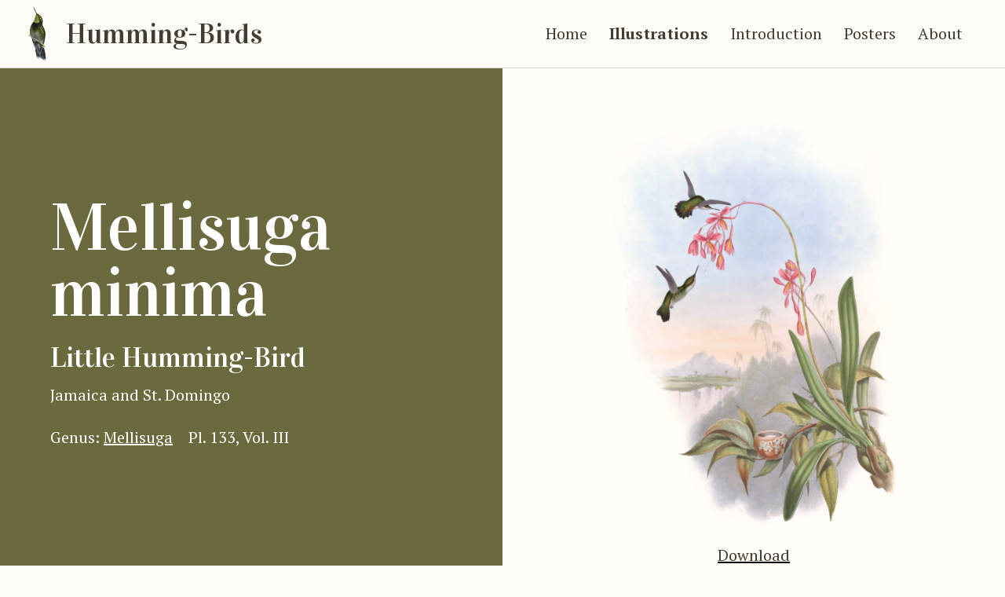

--- FILE ---
content_type: text/html
request_url: https://c82.net/hummingbirds/bird/mellisuga-minima
body_size: 6567
content:

<!doctype html>
<html lang="en">
<head>
    <title>Mellisuga minima (Little Humming-Bird) - A Monograph of the Trochilidæ, or Family of Humming-Birds</title>
    
    <!-- Meta info -->
    <meta http-equiv="Content-Type" content="text/html; charset=UTF-8" />
    <meta name="HandheldFriendly" content="true" />
	<meta name="viewport" content="initial-scale=1.0, user-scalable=yes, width=device-width" />
	<meta name="apple-mobile-web-app-title" content="Humming-Birds" />
	<meta name="description" content="In referring the above long list of synonyms to one and the same species of Humming-Bird, I know that I am deviating from the opinion of some writers on the subject; but after devoting the utmost atte&hellip;" />
    <meta property="og:title" content="Humming-Birds" />
    <meta property="og:description" content="In referring the above long list of synonyms to one and the same species of Humming-Bird, I know that I am deviating from the opinion of some writers on the subject; but after devoting the utmost atte&hellip;" />
    <meta property="og:image" content="https://www.c82.net/images/hummingbirds/social.jpg" />
    <meta name="twitter:card" content="summary_large_image" />
    <meta name="twitter:title" content="Humming-Birds" />
    <meta name="twitter:description" content="In referring the above long list of synonyms to one and the same species of Humming-Bird, I know that I am deviating from the opinion of some writers on the subject; but after devoting the utmost atte&hellip;" />
    <meta name="twitter:image" content="https://www.c82.net/images/hummingbirds/social.jpg" />
    
    <!-- Icons -->
    <link href="/images/hummingbirds/favicon.ico" rel="Shortcut Icon" type="image/x-icon" />
    <link href="/images/hummingbirds/apple-touch-icon.png" rel="apple-touch-icon" />
    
    <!-- Styles -->
	<link rel="preconnect" href="https://fonts.gstatic.com" />
    <link href="/styles/hummingbirds.css?t=1864911459" rel="stylesheet" type="text/css" />
	
	<!-- Scripts -->
	<script src="https://code.jquery.com/jquery-3.7.0.min.js" integrity="sha256-2Pmvv0kuTBOenSvLm6bvfBSSHrUJ+3A7x6P5Ebd07/g=" crossorigin="anonymous"></script>
    <script id="MathJax-script" async src="//cdn.jsdelivr.net/npm/mathjax@3/es5/tex-mml-chtml.js"></script>
    <script src="/scripts/hummingbirds.js?t=2118318729"></script>
        
        <link href='https://cdn.jsdelivr.net/npm/@fancyapps/ui@4.0/dist/fancybox.css' rel='stylesheet' type='text/css' />
    <script src='https://cdn.jsdelivr.net/npm/@fancyapps/ui@4.0/dist/fancybox.umd.js'></script>
</head>
<body id="top">

<!-- Google Tag Manager -->
<noscript><iframe src="//www.googletagmanager.com/ns.html?id=GTM-T7XBZQ"
height="0" width="0" style="display:none;visibility:hidden"></iframe></noscript>
<script>(function(w,d,s,l,i){w[l]=w[l]||[];w[l].push({'gtm.start':
new Date().getTime(),event:'gtm.js'});var f=d.getElementsByTagName(s)[0],
j=d.createElement(s),dl=l!='dataLayer'?'&l='+l:'';j.async=true;j.src=
'//www.googletagmanager.com/gtm.js?id='+i+dl;f.parentNode.insertBefore(j,f);
})(window,document,'script','dataLayer','GTM-T7XBZQ');</script>
<!-- End Google Tag Manager -->

<header class="header">
    <a aria-label="Go to home" class="brand" href="/hummingbirds"><img alt="" aria-hidden="true" src="/images/hummingbirds/extracts/211-myiabeillia-typica.jpg" /> Humming-Birds</a>
    <nav aria-label="Navigation" class="nav">
        <div aria-labelledby="menu-button" aria-expanded="false" class="menu" id="menu">
            <ul class="menu-pages">
                <li><a href="/hummingbirds">Home</a></li>
                <li class='current'><a href="/hummingbirds/illustrations">Illustrations</a></li>
                <li><a href="/hummingbirds/intro">Introduction</a></li>
                <li><a href="/hummingbirds/posters">Posters</a></li>
                <li><a href="/hummingbirds/about">About</a></li>
            </ul>
        </div>
        <a aria-controls="menu" aria-expanded="false" aria-label="Toggle menu" class="menu-button" href="#" id="menu-button" role="button"><i aria-hidden="true" class="far fa-bars"></i></a>
    </nav>
</header>

<section class='bird-cover'>
    <div class='bird-cover-title' style='background-color: #6a6a3e;'>
        <h1>Mellisuga minima</h1>
        <p class='bird-cover-subtitle'>Little Humming-Bird</p>
        <p>Jamaica and St. Domingo</p>
        <ul class='bird-cover-details'>
            <li>Genus: <a href='/hummingbirds/genus/mellisuga'>Mellisuga</a></em></li>
            <li>Pl. 133, Vol. III</li>
        </ul>
    </div>
    <div class='bird-cover-media'>
        <a class='bird-cover-thumb' data-fancybox='Plate' href='/images/hummingbirds/large/133-mellisuga-minima.jpg'><img alt='' src='/images/hummingbirds/large/133-mellisuga-minima.jpg' /></a>        <ul class='bird-cover-actions'>
            <li><a download='/images/hummingbirds/large/133-mellisuga-minima.jpg' href='/images/hummingbirds/large/133-mellisuga-minima.jpg' title='Download plate'>Download</a></li>
        </ul>
    </div>
</section>
<section>
    <div class='block block-narrow'>
        <p class="intro"><span class="scaps">In</span> referring the above long list of synonyms to one and the same species of Humming-Bird, I know that I am deviating from the opinion of some writers on the subject; but after devoting the utmost attention to the matter, I have been unable to arrive at any other conclusion; at the same time I am open to conviction: if any proofs that I am in error can be adduced before the completion of the present work, I shall be happy to rectify any mistakes into which I may have fallen.</p>
<p>I may state, however, that my own view is entirely coincided in by M. Bourcier, a gentleman, whose long attention to, and ample opportunities for acquiring a knowledge of the subject, render his opinion of the highest value; he has, moreover, given me permission to state that he believes the celebrated little Humming-Bird of the Loddigesian collection, formerly in that of Mr. Leadbeater, and earlier still in that of Mr. Bullock, to be an immature bird of the species here figured; it is but fair, however, to state that this was not the opinion of the late Mr. George Loddiges, who considered it to be a distinct species, and the minute egg accompanying it to be genuine: for myself, I must say, that, so far as I am able to judge from an examination of the specimen through the glasscase in which it is deposited, it appears to me to be an immature bird of this or some other species.</p>
<p>The <em><a href="/hummingbirds/bird/mellisuga-minima">Mellisuga minima</a></em> is very generally dispersed over nearly the whole of Jamaica and the greater portion of St. Domingo, but has not as yet been found elsewhere; those islands may therefore be regarded as its true habitat. Its small size having attracted very general observation, more has been written respecting this little Humming-Bird than any other known species; the most lucid and valuable account of its habits and economy is that given by Mr. Gosse in his very interesting work on the &ldquo; Birds of Jamaica,&rdquo; which I am sure his well-known desire for the promotion of science will induce him to excuse my transscribing from somewhat largely. After giving his reasons for believing this bird to be distinct from the Trochilus minimus of the older authors, Mr. Gosse says,&mdash;</p>
<blockquote>
<p>I have ventured to give to the present species the specific appellation of <em>humilis</em>, from its habit of buzzing over the low herbaceous plants of pastures, which our other species do not. The West Indian Vervain (<em>Stachytarpheta</em>) is one of the most common weeds in neglected pastures, shooting up everywhere its slender columns, set round with blue flowers, to the height of a foot. About these, our little HummingBird is abundant during the summer months, probing the azure blossoms a few inches from the ground. It visits the spikes in succession, flitting from one to another, exactly in the manner of the honey-bee, and with the same business-like industry and application. In the winter, the abundance of other flowers and the paucity of vervain-blossoms induce its attentions to the hedgerows and woods.</p>
<p>I have sometimes watched, with much delight, the evolutions of this little species at a moringa-tree, When only one is present, he pursues the round of the blossoms soberly enough, sucking as he goes, and now and anon sitting quietly on the twig. But if two are about the tree, one will fly off, and suspending himself in the air a few yards distant, the other presently shoots off to him, and then, without touching each other, they mount upward with a strong rushing of wings, perhaps for five hundred feet; they then separate, and each shoots diagonally towards the ground, like a ball from a rifle, and wheeling round, comes up to the blossoms again, and sucks, and sucks, as if it had not moved away at all. Frequently one alone will mount in this manner, or dart on invisible wing diagonally upward, looking exactly like a humble-bee. Indeed the figure of the smaller Humming-Birds on the wing, their rapidity, their arrowy course, and their whole manner of flight are entirely those of an insect; and one who has watched the flight of a large beetle or bee, will have a very good idea of one of these tropic gems painted against the sky. I have observed all the three Jamaican species engaged in sucking the blossoms of a moringa-tree, and have noticed that, whereas <em>Polytmus</em> and <em>Mango</em> expand and depress the tail, when hovering before flowers, the Awmidis, on the contrary, for the most part erects the tail, but not invariably.</p>
<p>The present is the only Humming-Bird which I am acquainted with that has a real song. Soon after sunrise in the spring months, it is fond of sitting on the topmost twig of a mango or orange tree, where it warbles, in a very weak but very sweet tone, a continuous melody for ten minutes at a time: it has little variety. The others have only a pertinacious chirping.</p>
<p>The small bushes of <em>Lantana</em>, so common by roadsides, and always covered with orange and yellow blossom, are favourite situations for the domestic economy of this minute bird, The smooth twigs of the bamboo also are not unfrequently chosen. It is not an uncommon thing in Jamaica for a road up a mountain to be cut in zigzag terraces to diminish the steepness; and to prevent the lower side of such a road from crumbling away, stems of green bamboo are cut and laid in a shallow trench along the edge. Shoots spring from every joint, and soon a close row of palisades are growing along the margin of the road, the roots of which, as they spread, effectually bind together the mountain-side, and make the terrace perpetual; while, as they increase in height and thickness, they throw their gracefully waving tufts over the way, like gigantic ostrich plumes, affording a most refreshing screen from the heat. Such a <em>bamboo-walk</em>, as it is called, winds up the side of Grand Vale Mountain in St. Elizabeth&rsquo;s, and here the nests of the Vervain Humming-Bird are frequently met with. Being up this road, on a day in June, I found two nests attached to twigs of bamboo, and one just commenced. &lsquo;Two parallel twigs were connected together by spiders&rsquo; webs, profusely but irregularly stretched across, and these held a layer of silk-cotton, which just filled up the space, about an inch square, between them. The others were complete cups of silk cotton exceedingly compact and neat, ornamented outside with bits of grey lichen stuck here and there. In neither of the other Jamaican species is the oscillation of the wings so rapid or so great in extent; and hence with this bird alone does the sound produced by the vibration of the wings acquire the sharpness of an insect&rsquo;s hum. The noise produced by the hovering of a <em>Polytmus</em> is a whirring sound, exactly like that caused by a wheel put into rapid revolution by machinery; that of <em>humilis</em> is a hum, like that of a large bee.</p>
<p>The spirit of curiosity is manifested by this little bird as well as by the larger species. When struck at it will return in a moment, and peep into the net or hover just in one&rsquo;s face. The stories told of Humming-Birds attacking men, and striking at the eyes with their needle-like bills, originated, I have no doubt, in the exaggeration of fear misinterpreting this innocent curiosity.</p>
</blockquote>
<p>M. Lesson remarks, that this species is certainly the smallest member of the family with which we are acquainted, and is without doubt the &ldquo;very little Humming-Bird&rdquo; of travellers; that it is a native of St. Domingo, where it sometimes places its nest upon the branches, at others in the fork of a branch; the exterior is covered with lichens, while the interior is woven of the cotton of the <em>Bombax cieba</em>; occasionally the filaments are interlaced among long spines, which gives to the delicate nest a solidity and firmness not otherwise attainable. The incubation of its two eggs occupies twelve days; the young emerge on the thirteenth, and remain in the nest for seventeen or eighteen days. The tree which the bird mostly frequents in the <em>Cydesus cajau</em>, Linn.</p>
<p>The male has the head, upper surface of the body, wing-coverts, upper tail-coverts and flanks dark shining green; wings purplish brown; tail deep black; chin and throat white speckled with black; breast white; abdomen whitish, each feather tipped with green; vent white; under tail-coverts white, faintly tipped with green; irides, bill and feet black.</p>
<p>In the female the green of the upper surface is of yellower tint, and extends halfway down the central tail-feathers; the whole of the under surface is pure white, and the lateral tail-feathers are largely tipped with white.</p>
<p>The Plate represents a male, a female, and a nest with two eggs, all of the natural size.</p>
        <h2>References</h2>
        <div class='refs'>
            <ul>
<li><em>Trochilus minimus</em>, Linn. Syst. tom. i. p. 193.&mdash;Ib. Gmel. tom. i. p: 500.&mdash;Lath. Ind. Orn., vol.i. p. 320.&mdash;Edw. Glean., tom. ii. p. 105. pl. 105.&mdash;Shaw, Gen. Zool., vol. viii. p. 347.</li>
<li><em>Mellivora Avis minima</em>, Sloane, Jam., p. 307. No. xxxvui. tab. 264. fig. 1.</li>
<li><em>Polytmus minimus variegatus</em>, Brown, Nat. Hist. of Jam., p: 475 female.</li>
<li><em>Le plus petit Oiseau mouche</em>, Buff. Hist. des Ois., tom. vi. p. 11. pl. 1.&mdash; PI. Enl. 276. fig. 1.</li>
<li><em>L&rsquo;Oiseau mouche &agrave; ventre gris</em>, Vieill. Ois. dor., tom. i. pl. 53. p. 99.</li>
<li><em>Le tres petit Oiseau mouche</em>, Vieill. Ois. dor., tom. i. pl. 64. p. 118.</li>
<li><em>Trochilus minutulus</em>, Vieill. Ois. de Am. Sept., tom. 1. p. 73.</li>
<li><em>Mellisuga</em>, Briss. Orn., tom. iii. p. 695. pl. xxxvi. fig. 1.&mdash;Ib. 8vo. tom. ii. p. 29.</li>
<li><em>Mellisuga Dominicensis</em>, Briss. Orn., tom. iii. p. 702. pl. xxxvi. fig. 8.</li>
<li><em>Trochilus Vieilloti</em>, Shaw, Gen. Zool., vol. viii. p. 347.</li>
<li><em>Mellisuga Vieilloti</em>, Steph. Cont. of Shaw&rsquo;s Gen. Zool., vol. xiv. p. 249.</li>
<li><em>Ormsmya minima</em>, Less. Ois. Mou., pl. 79, fem.&mdash;lIb. Ind. Gen. et Syn. des Ois. du Gen. Trochilus, p. xxvii.</li>
<li><em>Least Humming-Bird</em>, Lath. Gen. Syn., vol. ii. p. 788.&mdash;Shaw, Nat. Mise. vol. xii. pl. 489.&mdash; Ib. Zool. Lect., vol. i. pl. 62.&mdash;Lath. Gen. Hist., vol. iv. p. 359.</li>
<li><em>Mellisuga humilis</em>, Gosse, Birds of Jam., text, p. 127.</li>
<li><em>Trochilus Catharin&aelig;</em>, Sall&eacute;, Rev. Zool. 1849, p. 498.</li>
<li><em>Hylocharis nigra</em>, Gray and Mitch. Gen. of Birds, vol. i. p. 114, <em>Hylocharis</em>, sp. 16.</li>
<li><em>Mellisuga minima</em>, Bonap. Consp. Gen. Av., p. 81.</li>
<li><em>Trochilus niger</em>, Gmel., Lath., &amp;c.?</li>
</ul>
        </div>
    </div>
</section>
<section class="section-divider">
    <div class="block block-feature">
        <div class="block-feature-media">
            <a href="/hummingbirds/posters"><img alt="Poster preview" src="/images/hummingbirds/poster-preview.png" /></a>
        </div>
        <div class="block-feature-content">
            <h2>Get a poster</h2>
            <p>Featuring all 422 illustrated species from John Gould&rsquo;s <cite>A Monograph of the Trochilid&aelig;, or Family of Humming-Birds</cite> arranged by color.</p>
            <p><a class="action" href="/hummingbirds/posters">Order</a></p>
        </div>
    </div>
</section>


<footer class="footer">
    <p>Site design and artwork &copy;2023 <a href="/">Nicholas Rougeux</a>. All rights reserved.</p>
    <p class="footer-secondary">Original and restored illustrations are public domain. <a href="/hummingbirds/about#licensing">Licensing</a>.</p>
</footer>



--- FILE ---
content_type: text/css
request_url: https://c82.net/styles/hummingbirds.css?t=1864911459
body_size: 4592
content:
/*---------------------+
 | Site: Humming-Birds |
 +---------------------*/

/* Imports
==================================================*/
@import url('https://fonts.googleapis.com/css2?family=PT+Sans:ital,wght@0,400;0,700;1,400;1,700&family=PT+Serif:ital,wght@0,400;0,700;1,400;1,700&family=Vidaloka&display=swap');
@import url(/styles/reset.css);
@import url(/styles/fontawesome.css);


/* Basics
==================================================*/
:root {
    /* Colors */
    --bg: #fffdf8;
    --border-color: rgba(65, 61, 51, 0.2);
    --border: 1px solid var(--border-color);
    --contrast-main: #413d33;
    
    /* Font Families */
    --font-family-primary: "Vidaloka", serif;
    --font-family-secondary: "PT Serif", serif;
    --font-family-tertiary: "PT Sans", sans-serif;
    
    /* Font sizes */
    --font-xl: 4.209rem;
    --font-l: 1.777rem;
    --font-m: 1.333rem; /* Scale */
    --font-base: 20px;
    --font-s: 0.75rem;
    
    /* Grids */
    --gap: 2rem;
    --grid: repeat(12, 1fr);
    
    /* Shadows */
    --shadow: 0px 0.2px 0.3px rgba(0, 0, 0, 0.017),
        0px 0.5px 0.8px rgba(0, 0, 0, 0.024),
        0px 1px 1.5px rgba(0, 0, 0, 0.03),
        0px 1.8px 2.7px rgba(0, 0, 0, 0.036),
        0px 3.3px 5px rgba(0, 0, 0, 0.043),
        0px 8px 12px rgba(0, 0, 0, 0.06),
        0 -1px 0 rgba(0, 0, 0, 0.05)
    ;
    --shadow-hover: 0px 0.7px 1.4px rgba(0, 0, 0, 0.031),
        0px 1.7px 3.3px rgba(0, 0, 0, 0.044),
        0px 3.3px 6.1px rgba(0, 0, 0, 0.055),
        0px 5.8px 10.9px rgba(0, 0, 0, 0.066),
        0px 10.9px 20.5px rgba(0, 0, 0, 0.079),
        0px 26px 49px rgba(0, 0, 0, 0.11)
    ;
}

a {
    color: var(--contrast-main);
    text-decoration: underline;
    text-decoration-color: #000;
    transition: all 0.1s ease-in-out;
}

a:hover { text-decoration-color: transparent; }

body {
    background-color: var(--bg);
    background-image: url(/images/hummingbirds/mountains.png);
    background-position: 50% 100%;
    background-repeat: no-repeat;
    background-size: contain;
    color: var(--contrast-main);
    font-family: var(--font-family-secondary);
    line-height: 1.7;
    position: relative;
}

blockquote { border-inline-start: var(--border); padding-inline-start: 2rem; }
blockquote, p, ol, ul { margin-block-end: 1rem; }
blockquote p:last-child { margin: 0; }
cite, em { font-style: italic; }
figure { margin: 3vw 0; }
figure img { display: block; inline-size: 100%; margin: 0 auto 1rem; mix-blend-mode: multiply; }
figcaption { font-family: var(--font-family-tertiary); font-size: var(--font-s); text-align: center; }
h1 { font-family: var(--font-family-primary); font-size: var(--font-xl); line-height: 1; margin-block-end: 0.5em; }
h1 em { font-size: var(--font-l); font-style: normal; font-weight: normal; margin-inline-start: 1rem; }
h2 { font-family: var(--font-family-primary); font-size: var(--font-l); line-height: 1.2; margin-block-end: 0.5rem; }
h3 { font-family: var(--font-family-primary); font-size: var(--font-m); margin-block-end: 0.5rem; }
html { font-size: var(--font-base); }
hr { background: var(--border-color); border: 0; clear: both; color: var(--border-color); height: 1px; margin: 2rem 0; }
img { max-inline-size: 100%; }
li { margin-block-end: 0.5em; }
ul { list-style-type: disc; margin-inline-start: 2rem; }
section { padding: 5vw 2rem; }
strong { font-weight: bold; }
sup { font-size: 0.8em; vertical-align: super; }


/* Content
==================================================*/
/* Actions */
.action {
    background: var(--contrast-main);
    border-radius: 10rem;
    color: #fff;
    display: inline-block;
    font-family: var(--font-family-tertiary);
    font-weight: bold;
    padding: 0.4em 2em;
    text-decoration: none;
    transition: all 0.1s ease-in-out;
}

.action:hover { opacity: 0.7; }

/* Banners */
.banner { margin: 0; }
.banner img { display: block; inline-size: 100%; }
.banner figcaption { padding: 1em; text-align: end; }
.banner + section { padding-block-start: 2rem; }

/* Bird cover */
.bird-cover { block-size: 90vh; border-block-end: var(--border); display: flex; padding: 0; }

    /* Actions */
    .bird-cover-actions { display: flex; justify-content: center; list-style: none; margin: 0; }
    .bird-cover-actions li { margin: 0 1rem; }
    
    /* Media */
    .bird-cover-media img {
        block-size: 100%;
        inline-size: 100%;
        margin-block-end: 1rem;
        mix-blend-mode: multiply;
        object-fit: contain;
    }
    
    .bird-cover-media {
        display: flex;
        flex-direction: column;
        inline-size: 50%;
        padding: 5vw;
    }
    
    .bird-cover-none {
        align-items: center;
        block-size: 100%;
        display: flex;
        flex: 1 1 auto;
        flex-direction: column;
        font-style: italic;
        inline-size: 100%;
        justify-content: center;
        margin-block-end: 1rem;
    }
    
    .bird-cover-none img { block-size: 200px; display: block; }
    
    .bird-cover-thumb {
        block-size: 100%;
        cursor: zoom-in;
        display: block;
        flex: 1 1 auto;
        inline-size: 100%;
        margin-block-end: 1rem;
    }
    
    /* Title */
    .bird-cover-details { display: flex; list-style: none; }
    .bird-cover-details li { margin-inline-end: 1rem; }
    .bird-cover-details, .bird-cover-subfamily { margin: 0; }
    
    .bird-cover-subtitle {
        font-family: var(--font-family-primary);
        font-size: var(--font-l);
        margin: 0;
    }
    
    .bird-cover-title {
        color: #fff;
        display: flex;
        flex-direction: column;
        inline-size: 50%;
        justify-content: center;
        padding: 5vw;
    }
    
    .bird-cover-details a { color: #fff; text-decoration-color: #fff; }
    .bird-cover-detials a:hover { text-decoration-color: transparent; }
    .bird-cover-title h1 { margin: 0.5rem 0; }

/* Blocks */
.block { column-gap: var(--gap); display: grid; grid-template-columns: var(--grid); }
.block-aside a { display: block; }
.block-aside a:hover img { transform: translate(0, -10%) scale(1.2); }
.block-aside img { mix-blend-mode: multiply; transition: all 0.2s ease-in-out; }
.block-feature { align-items: center; }
.block-feature img { display: block; }
.block-feature-content { grid-column: 7 / span 4; }
.block-feature-media { grid-column: 2 / span 4; }
.block-feature-reversed .block-feature-content { grid-column-start: 2; grid-row: 1; }
.block-feature-reversed .block-feature-media { grid-column-start: 7; grid-row: 1; }
.block-narrow { position: relative; }
.block-narrow > * { grid-column: 3 / -3; }
.block-narrow .block-aside { grid-column: -3 / -1; grid-row-end: span 3; }
.block-narrow .block-head { grid-column: 2 / -1; margin-block-end: 2rem; }
.block-wide > * { grid-column: 2 / -2; }

/* Browse nav */
.browse-nav { display: flex; list-style: none; margin: 0 0 2rem; }
.browse-nav li { margin-inline-end: 1rem; }
.browse-nav li.current { font-weight: bold; }
.browse-nav li.current a { text-decoration: none; }

/* Fancybox */
.fancybox__backdrop { background: var(--bg) !important; opacity: 1 !important; }
.fancybox__carousel, .fancybox__carousel * { mix-blend-mode: multiply; }

/* Footer */
.footer {
    align-items: center;
    border-block-start: var(--border);
    display: flex;
    justify-content: space-between;
    padding: 1rem 2rem;
    position: relative;
}

.footer p { margin: 0; }

/* Genera */
.genera {
    display: grid;
    font-size: var(--font-l);
    gap: var(--gap);
    grid-template-columns: repeat(12, 1fr);
    list-style: none;
    margin: 0;
    padding: 2rem;
}

.genera a {
    background: #fff;
    block-size: 100%;
    border-radius: 1rem;
    font-family: var(--font-family-primary);
    box-shadow: var(--shadow);
    display: block;
    line-height: 1;
    padding: 1.5rem;
    text-decoration: none;
}

.genera a:hover { box-shadow: var(--shadow-hover); }
.genera img { display: block; margin-block-end: 0.5rem; inline-size: 100%; }
.genera li { margin: 0; }

    /* Sizes */
    .genus-t { grid-column-end: span 2; grid-row-end: span 2; }
    .genus-s { grid-column-end: span 3; grid-row-end: span 3; }
    .genus-m { grid-column-end: span 4; grid-row-end: span 4; }
    .genus-l { grid-column-end: span 5; grid-row-end: span 5; }
        

/* Header */
.header {
    align-items: center;
    border-block-end: var(--border);
    display: flex;
    justify-content: space-between;
    padding: 1rem 2rem;
}
    
    /* Brand */
    .brand {
        align-items: center;
        display: flex;
        font-family: var(--font-family-primary);
        font-size: var(--font-l);
        line-height: 1;
        text-decoration: none;
        transition: all 0.1s ease-in-out;
        
    }
    
    .brand:hover img { transform: scale(1.8); }
    .brand:hover { color: rgba(0, 0, 0, 0.4); }
    
    .brand img {
        block-size: 2.3rem;
        display: block;
        margin-inline-end: 0.8em;
        max-inline-size: 3rem;
        mix-blend-mode: multiply;
        object-fit: contain;
        transform: scale(1.5);
        transition: all 0.1s ease-in-out;
    }
    
    /* Menu */
    .menu a { border-radius: 0.3em; display: inline-block; padding: 0.3em 0.7em; text-decoration-color: transparent; }
    .menu a:hover { background: rgba(0, 0, 0, 0.1); }
    .menu li.current { font-weight: bold; }
    .menu li { margin: 0; }
    .menu-button { display: none; line-height: 1; }
    .menu-pages { display: flex; list-style: none; margin: 0; }

/* Home */
.home .brand { display: none; }

.home .header {
    border: 0;
    inline-size: 100%;
    inset-block-start: 0;
    inset-inline-start: 0;
    justify-content: flex-end;
    position: absolute;
    z-index: 1;
}

.home-bg {
    block-size: 75vh;
    inline-size: 100%;
    inset-block-start: 0;
    inset-inline-start: 0;
    -webkit-mask-image: linear-gradient(rgba(0, 0, 0, 1) 50%, transparent 100%);
    mask-image: linear-gradient(rgba(0, 0, 0, 1) 50%, transparent 100%);
    mix-blend-mode: multiply;
    position: absolute;
}

.home-bg img { block-size: 100%; display: block; inline-size: 100%; object-fit: cover; }

/* Intro */
.intro { font-size: var(--font-m); line-height: 1.4; }

/* Intro nav */
.intro-nav { align-items: center; display: flex; justify-content: center; }
.intro-nav a { background: #fff; border-radius: 1rem; box-shadow: var(--shadow); display: block; text-decoration: none; padding: 2rem 0; }
.intro-nav a:hover i { transform: scale(1.3); }
.intro-nav i { display: block; font-size: 4rem; margin-block-end: 0.5rem; transition: all 0.1s ease-in-out; }
.intro-nav li { flex: 0 0 auto; inline-size: calc(25% - 2rem); margin: 0 1rem 3rem; text-align: center; } 
.intro-nav ul { display: flex; flex-wrap: wrap; inline-size: 100%; justify-content: center; list-style: none; margin: 0; }

/* Locked */
.locked { overflow: hidden; }

/* Overview */
.murmuration { display: block; inline-size: 95%; margin: 0 auto; mix-blend-mode: multiply; }
.overview { position: relative; }
.overview figure { margin: 1rem 0 0; }
.overview-container { padding-block-start: 0; }

    /* Sections */
    .overview-section-list {
        block-size: 100%;
        inline-size: 100%;
        inset-block-start: 0;
        inset-inline-start: 0;
        position: absolute;
    }
    
    .overview-section { align-items: center; display: grid; gap: var(--gap); grid-template-columns: var(--grid); }
    .overview-section img { mix-blend-mode: multiply; }
    
        /* Individual */
        .overview-title { block-size: 27.081%; }
        .overview-title .overview-content { grid-column: 1 / span 5; }
        .overview-illustrations { block-size: 23.097%; }
        .overview-illustrations .overview-content { grid-column: 7 / span 5; }
        .overview-intro { block-size: 22.802%; }
        .overview-intro .overview-content { grid-column: 2 / span 5; }
        .overview-about { block-size: 26.996%; }
        .overview-about .overview-content { grid-column: 7 / span 5; }
        
        
        .overview-about .overview-content,
        .overview-illustrations .overview-content,
        .overview-intro .overview-content {
            backdrop-filter: blur(5px);
            background: rgba(255, 255, 255, 0.95);
            border-radius: 2rem;
            box-shadow:
                0px 1.1px 1.9px -9px rgba(0, 0, 0, 0.042),
                0px 2.5px 4.5px -9px rgba(0, 0, 0, 0.061),
                0px 4.8px 8.5px -9px rgba(0, 0, 0, 0.075),
                0px 8.5px 15.2px -9px rgba(0, 0, 0, 0.089),
                0px 15.9px 28.4px -9px rgba(0, 0, 0, 0.108),
                0px 38px 68px -9px rgba(0, 0, 0, 0.15),
                0 -1px 0 rgba(0, 0, 0, 0.05)
            ;
            padding: 2.5rem;
        }
        
    
    /* Title */
    .overview .subtitle {
        display: block;
        font-family: var(--font-family-secondary);
        font-size: var(--font-m);
        line-height: 1.2;
        margin-block-end: 0.5em;
    }

/* Posters */
.poster {
    box-shadow: 0 2px 20px rgba(0, 0, 0, 0.3);
    display: block;
    margin: 3rem 0;
    position: relative;
}

.poster:after {
    box-shadow: 0 2px 4px rgba(0, 0, 0, 0.1) inset;
    content: '';
    height: 100%;
    left: 0;
    position: absolute;
    top: 0;
    width: 100%;
}

.poster img { display: block; inline-size: 100%; mix-blend-mode: normal; }
.poster-light { border: 1rem solid var(--contrast-main); }
.poster-dark { border: 1rem solid #fff; }
.poster-list { display: flex; list-style: none; justify-content: space-between; margin-inline-start: 0; }
.poster-list li { flex: 0 0 auto; inline-size: 45%; }

/* References */
.refs { font-family: var(--font-family-tertiary); font-size: var(--font-s); line-height: 1.5; margin-block-end: 2rem; }
.refs li { margin-block-end: 0.3em; }
.refs ul { list-style-type: none; margin: 0; padding-inline-start: 1rem; text-indent: -1rem; }

/* Sections */
.section-divider { border-block-start: var(--border); }

/* Small caps */
.scaps { font-variant: small-caps; }

/* Species */
.species { list-style: none; margin: 0; }
.species > li { display: flex; }
.species .refs { margin-block-end: 0; }
.species-description { flex: 1 1 auto; padding-inline-start: 1rem; }
.species-habitat { margin: 0; }
.species-habitat + .refs { margin-block-start: 0.5rem; }
.species-name { margin: 0; }
.species-num { flex: 0 0 auto; inline-size: 2.5rem; text-align: end; }

.species-thumb {
    align-items: center;
    background: #fff;
    border-radius: 1rem;
    box-shadow: var(--shadow);
    display: flex;
    padding: 1rem;
    margin: 1rem 0;
    text-decoration: none;
}

.species-thumb img {
    block-size: 150px;
    inline-size: 150px;
    mix-blend-mode: multiply;
    object-fit: contain;
    transform: scale(1.5);
    transition: all 0.2s ease-in-out;
}

.species-thumb:hover { box-shadow: var(--shadow-hover); }
.species-thumb:hover img { transform: scale(1.8); }
.species-thumb-name-formal { display: block; font-weight: bold; }
.species-thumb-name-plain { display: block; }
.species-thumb-plate { display: block; font-family: var(--font-family-tertiary); font-size: var(--font-s); }
.species-thumb-title { margin-inline-start: 2rem; }

/* Thumbs */
.thumbs {
    display: grid;
    gap: var(--gap);
    grid-template-columns: repeat(auto-fill, minmax(200px, 1fr));
    line-height: 1.4;
    list-style: none;
    margin: 1rem 0;
    text-align: center;
}

.thumbs a { display: block; text-decoration: none; }
.thumbs a:hover .thumbs-img { background: none; box-shadow: none; }
.thumbs a:hover img { transform: translate(-50%, -55%) scale(1.4); }

.thumbs img {
    block-size: 10rem;
    display: block;
    inline-size: 100%;
    inset-block-start: 50%;
    inset-inline-start: 50%;
    mix-blend-mode: multiply;
    object-fit: contain;
    object-position: 50% 50%;
    padding: 0.5rem;
    position: absolute;
    transform: translate(-50%, -50%) scale(1.2);
    transition: all 0.2s ease-in-out;
}

.thumbs-img {
    background: #fff;
    border-radius: 100%;
    box-shadow: var(--shadow);
    display: block;
    margin-block-end: 0.5rem;
    transition: all 0.2s ease-in-out;
    padding-block-start: 100%;
    position: relative;
}

.thumbs .placeholder img { transform: translate(-50%, -50%) scale(0.4); }
.thumbs .placeholder a:hover img { transform: translate(-50%, -55%) scale(0.6); }
.thumbs-subtitle, .thumbs-volume { display: block; font-family: var(--font-family-tertiary); font-size: var(--font-s); }
.thumbs-volume { font-style: italic; }

/* Timeline */
.timeline {
    height: 3rem;
    font-family: var(--font-family-tertiary);
    font-size: var(--font-s);
    margin-block-end: 2rem;
    position: relative;
}

    /* Ticks */
    .timeline-tick-decade, .timeline-tick-year { border-inline-start: 1px solid #000; position: relative; }
    .timeline-tick-decade { border-inline-start-width: 2px; }
    .timeline-tick-year { opacity: 0.2; }
    
    .timeline-tick-label {
        inset-block-end: 0;
        inset-inline-start: 50%;
        position: absolute;
        transform: translate(-50%, 110%);
    }
    
    .timeline-ticks {
        block-size: 100%;
        inset-block-end: 0;
        inset-inline-start: 0;
        inline-size: 100%;
        position: absolute;
    }
    
    .timeline-ticks { display: flex; justify-content: space-between; }
    
    /* Volumes */
    .timeline-pubs {
        block-size: 100%;
        border-block-start: 0;
        border-inline-start: 0;
        display: grid;
        gap: 1px;
        grid-template-columns: repeat(38, 1fr);
        inline-size: 100%;
        list-style: none;
        margin: 0;
        position: absolute;
    }
    
    .timeline-volume { grid-row: 1; justify-content: flex-end; margin: 0; text-align: center; }
    
    .timeline-volume-bar {
        background: var(--contrast-main);
        block-size: 1rem;
        border-radius: 10rem;
        display: block;
        opacity: 0.9;
        text-indent: -1000rem;
    }
    
    .timeline-volume-label { display: block; font-weight: normal; }
    #timeline-vol-1 { grid-column: 1 / span 3; }
    #timeline-vol-1 .timeline-volume-bar { background: #B30917; }
    #timeline-vol-2 { grid-column: 4 / span 2; }
    #timeline-vol-2 .timeline-volume-bar { background: #C66135; }
    #timeline-vol-3 { grid-column: 6 / span 3; }
    #timeline-vol-3 .timeline-volume-bar { background: #988428; }
    #timeline-vol-4 { grid-column: 9 / span 3; }
    #timeline-vol-4 .timeline-volume-bar { background: #4F5F1B; }
    #timeline-vol-5 { grid-column: 12 / span 2; }
    #timeline-vol-5 .timeline-volume-bar { background: #2870D4; }
    #timeline-vol-s { grid-column: 32 / span 7; }
    #timeline-vol-s .timeline-volume-bar { background: #92719A; }


/* Widths
==================================================*/
@media screen and (min-width: 2000px) {
    .block-narrow > * { grid-column: 5 / -5; }
    .block-narrow .block-aside { grid-column: -5 / span 2; }
    .block-narrow .block-head { grid-column: 2 / span 2; }
}

@media screen and (max-width: 1300px) {
    /* Genera */
    .genera { font-size: var(--font-m); }
    .genera a { padding: 1rem; }
}

@media screen and (max-width: 1100px) {
    /* Basics */
    :root {
        --font-xl: 3.052rem;
        --font-l: 1.953rem;
        --font-m: 1.25rem; /* Scale */
        --font-base: 16px;
        --font-s: 0.8rem;
    }
    
    /* Content */
        /* Bird cover */
        .bird-cover { block-size: auto; display: block; }
        .bird-cover-details { display: block; }
        .bird-cover-details li { margin: 0; }
        .bird-cover-media, .bird-cover-title { display: block; inline-size: 100%; }
        
        /* Blocks */
        .block-narrow, .block-wide { display: block; }
        .block-narrow .block-aside { float: inline-end; inline-size: 30%; margin: 0 0 1rem 1rem; position: static; }
        
        /* Footer */
        .footer { display: block; font-size: var(--font-s); text-align: center; }
        
        /* Header */
        .brand { font-size: var(--font-m); padding: 0.7em 0.8em; }
        .header { padding: 0; }
        
        .menu {
            background: var(--bg);
            box-shadow: 0 0 10px rgba(0, 0, 0, 0.3);
            display: none;
            inline-size: 100%;
            inset-block-start: 2.7rem;
            inset-inline-start: 0;
            margin: 0;
            padding: 0;
            overflow-y: auto;
            position: absolute;
        }
        
        .menu a {
            border-block-end: 1px solid rgba(255, 255, 255, 0.2);
            display: block;
            padding: 0.5rem 2rem;
        }
        
        .menu li { margin: 0; }
        .menu.open { display: block; z-index: 100; }
        .menu-button { font-size: var(--font-m); padding: 0.7em 0.8em; }
        .menu-button, .menu-pages { display: block; }
}

@media screen and (max-width: 700px) {
    /* Basics */
    section { padding-inline-end: 1rem; padding-inline-start: 1rem; }
    
    /* Content */
        /* Blocks */
        .block-feature { display: block; }
        .block-feature-media { margin-block-end: 1rem; }
        .block-narrow .block-aside { margin: 0 0 1rem 1rem; }
        
        /* Genera */
        .genera { gap: 1rem; grid-template-columns: repeat(2, 1fr); }
        .genera li { grid-column: auto / auto !important; grid-row: auto / auto !important; }
        
        /* Intro nav */
        .intro-nav { block-size: auto; display: block; }
        .intro-nav i { font-size: 2.5rem; }
        .intro-nav li { inline-size: calc(50% - 2rem); margin: 0 0.5rem 0.5rem; }
        
        /* Murmuration */
        .murmuration {
            block-size: 100%;
            inline-size: 100%;
            inset-block-start: 0;
            inset-inline-start: 0;
            -webkit-mask-image: linear-gradient(to bottom,
                rgba(0,0,0,1) 0%,
                rgba(0,0,0,0.03) 6%,
                rgba(0,0,0,0.03) 18%,
                rgba(0,0,0,1) 25%,
                rgba(0,0,0,0.03) 31%,
                rgba(0,0,0,0.03) 44%,
                rgba(0,0,0,1) 50%,
                rgba(0,0,0,0.03) 56%,
                rgba(0,0,0,0.03) 69%,
                rgba(0,0,0,1) 75%,
                rgba(0,0,0,0.03) 82%,
                rgba(0,0,0,0.03) 94%,
                rgba(0,0,0,1) 100%
            );
            mask-image: linear-gradient(to bottom,
                rgba(0,0,0,1) 0%,
                rgba(0,0,0,0.03) 6%,
                rgba(0,0,0,0.03) 18%,
                rgba(0,0,0,1) 25%,
                rgba(0,0,0,0.03) 31%,
                rgba(0,0,0,0.03) 44%,
                rgba(0,0,0,1) 50%,
                rgba(0,0,0,0.03) 56%,
                rgba(0,0,0,0.03) 69%,
                rgba(0,0,0,1) 75%,
                rgba(0,0,0,0.03) 82%,
                rgba(0,0,0,0.03) 94%,
                rgba(0,0,0,1) 100%
            );
            object-fit: cover;
            position: absolute;
        }
        
        .overview-container { padding: 0; }
        .overview-content { text-align: center; }
        
        .overview-section {
            align-items: center;
            block-size: 90vh;
            display: flex;
            justify-content: center;
            padding: 0 1rem;
        }
        
        .overview-section-list { position: relative; }
        
        /* Posters */
        .poster-list { display: block; }
        .poster-list li { inline-size: auto; }
        
        /* Species */
        .species > li { display: block; }
        .species-description { padding: 0; }
        
        .species-num {
            float: inline-start;
            font-weight: bold;
            inline-size: auto;
            margin-inline-end: 0.5em;
            text-align: start;
        }
        
        .species-thumb img { block-size: 70px; inline-size: 70px; }
        
        /* Thumbs */
        .thumbs { grid-template-columns: repeat(auto-fill, minmax(100px, 1fr)); }
        .thumbs img { border-radius: 1.5rem; }
        
        /* Timeline */
        .timeline { block-size: 90vh; inline-size: 80%; margin: 2rem auto; }
        
            /* Ticks */
            .timeline-ticks { flex-direction: column; padding-inline-start: 3rem; }
            .timeline-tick-decade, .timeline-tick-year { border-block-start: 1px solid #000; border-inline-start: 0; }
            .timeline-tick-decade { border-block-start-width: 2px; }
            
            .timeline-tick-label {
                flex: 1 1 auto;
                inset-block-end: 50%;
                inset-inline-start: -3rem;
                margin-block-start: 1rem;
                transform: translate(0, 40%);
            }
            
            /* Volumes */
            .timeline-pubs { grid-template-columns: 1fr; grid-template-rows: repeat(38, 1fr); padding-inline-start: 40%; }
            .timeline-volume { align-items: center; display: flex; flex-direction: row-reverse; grid-column: 1 !important; }
            .timeline-volume-bar { block-size: 100%; flex: 0 0 auto; inline-size: 1rem; }
            .timeline-volume-label { margin-inline-start: 0.5rem; }
            #timeline-vol-1 { grid-row: 1 / span 3; }
            #timeline-vol-2 { grid-row: 4 / span 2; }
            #timeline-vol-3 { grid-row: 6 / span 3; }
            #timeline-vol-4 { grid-row: 9 / span 3; }
            #timeline-vol-5 { grid-row: 12 / span 2; }
            #timeline-vol-s { grid-row: 32 / span 7; }
}

--- FILE ---
content_type: application/javascript
request_url: https://c82.net/scripts/hummingbirds.js?t=2118318729
body_size: -20
content:
$(function(){
    // Escape key
    $(document).keyup(function(e) {
         if (e.key === "Escape") {
            $("body").removeClass("locked");
            $("#menu").removeClass("open");
            $("#menu, #menu-button").attr("aria-expanded", "false");
        }
    });
    
    // Menu
    $("#menu-button").on("click touch", function(){
        $("#menu").toggleClass("open");
        $("body").toggleClass("locked");
        
        if ($(this).attr("aria-expanded") == "false") {
            $(this).attr("aria-expanded", "true");
            $("#menu").attr("aria-expanded", "true");
        } else {
            $(this).attr("aria-expanded", "false");
            $("#menu").attr("aria-expanded", "false");
        }
        
        return false;
    });
});